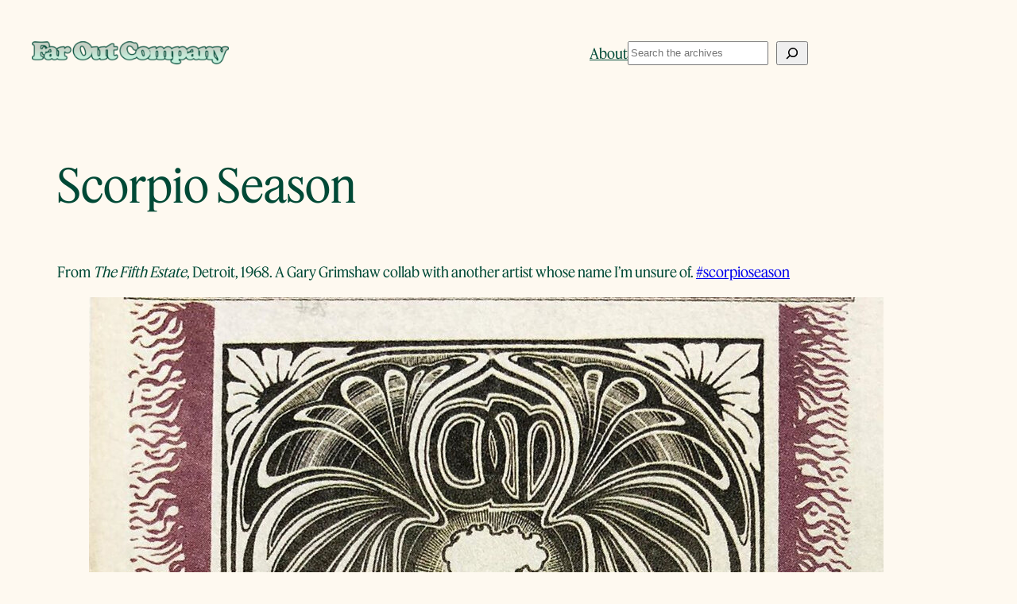

--- FILE ---
content_type: text/css
request_url: https://faroutcompany.com/wp-content/uploads/useanyfont/uaf.css?ver=1764308372
body_size: -12
content:
				@font-face {
					font-family: 'feature-deck';
					src: url('/wp-content/uploads/useanyfont/8412Feature-Deck.woff2') format('woff2'),
						url('/wp-content/uploads/useanyfont/8412Feature-Deck.woff') format('woff');
					  font-display: auto;
				}

				.feature-deck{font-family: 'feature-deck' !important;}

						h1, h2, h3, h4, h5, h6, .entry-title, body, p, blockquote, li, a, strong, b, em{
					font-family: 'feature-deck' !important;
				}
		